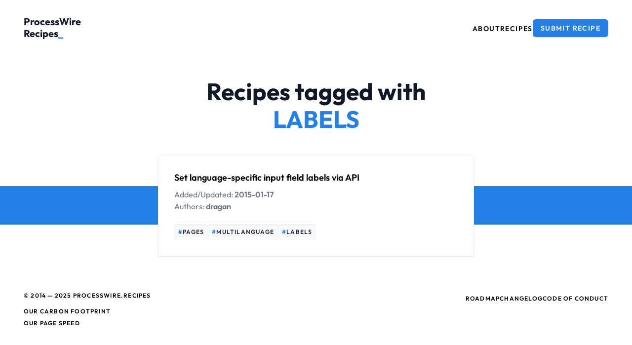

--- FILE ---
content_type: text/html; charset=utf-8
request_url: https://processwire.recipes/topic/labels/
body_size: 2791
content:
<!DOCTYPE html><html lang="en"> <head><meta charset="UTF-8"><meta name="viewport" content="width=device-width, initial-scale=1.0"><title>Recipes tagged with labels | processwire.recipes</title><meta name="description" content="ProcessWire API snippets tagged with labels. Find these and more recipes on the processwire.recipes website."><meta name="robots" content="index,follow"><link rel="canonical" href="https://processwire.recipes/topic/labels/"><meta property="og:image" content="https://processwire.recipes/processwire-recipes-ogimage.png"><!--  --><link rel="icon" type="image/png" href="https://processwire.recipes/favicon.png"><link rel="sitemap" href="https://processwire.recipes/sitemap-index.xml"><link rel="alternate" type="application/rss+xml" title="processwire.recipes" href="https://processwire.recipes/recipes.xml"><!-- OG --><meta property="og:title" content="Recipes tagged with labels | processwire.recipes"><meta property="og:description" content="ProcessWire API snippets tagged with labels. Find these and more recipes on the processwire.recipes website."><meta property="og:image" content="https://processwire.recipes/processwire-recipes-ogimage.png"><!-- Twitter --><meta name="twitter:card" content="summary_large_image"><meta property="twitter:domain" content="https://processwire.recipes/"><meta property="twitter:url" content="https://processwire.recipes/topic/labels/"><meta name="twitter:title" content="Recipes tagged with labels | processwire.recipes"><meta name="twitter:description" content="ProcessWire API snippets tagged with labels. Find these and more recipes on the processwire.recipes website."><meta name="twitter:image" content="https://processwire.recipes/processwire-recipes-ogimage.png"><!--  --><meta name="astro-view-transitions-enabled" content="true"><meta name="astro-view-transitions-fallback" content="animate"><script type="module" src="/_astro/ClientRouter.astro_astro_type_script_index_0_lang.DXwwMqy3.js"></script><script defer src="https://api.pirsch.io/pa.js" id="pianjs" data-code="v3apQQZjqZ5VLiLdRFSuPLof3fImiriV" data-astro-rerun></script><link rel="stylesheet" href="/_astro/_id_.Df5_OxTY.css"><script type="module" src="/_astro/page.DL2qXJgr.js"></script><style>[data-astro-transition-scope="astro-rfgji3zf-1"] { view-transition-name: headline; }@layer astro { ::view-transition-old(headline) { 
	animation-duration: 180ms;
	animation-timing-function: cubic-bezier(0.76, 0, 0.24, 1);
	animation-fill-mode: both;
	animation-name: astroFadeOut; }::view-transition-new(headline) { 
	animation-duration: 180ms;
	animation-timing-function: cubic-bezier(0.76, 0, 0.24, 1);
	animation-fill-mode: both;
	animation-name: astroFadeIn; }[data-astro-transition=back]::view-transition-old(headline) { 
	animation-duration: 180ms;
	animation-timing-function: cubic-bezier(0.76, 0, 0.24, 1);
	animation-fill-mode: both;
	animation-name: astroFadeOut; }[data-astro-transition=back]::view-transition-new(headline) { 
	animation-duration: 180ms;
	animation-timing-function: cubic-bezier(0.76, 0, 0.24, 1);
	animation-fill-mode: both;
	animation-name: astroFadeIn; } }[data-astro-transition-fallback="old"] [data-astro-transition-scope="astro-rfgji3zf-1"],
			[data-astro-transition-fallback="old"][data-astro-transition-scope="astro-rfgji3zf-1"] { 
	animation-duration: 180ms;
	animation-timing-function: cubic-bezier(0.76, 0, 0.24, 1);
	animation-fill-mode: both;
	animation-name: astroFadeOut; }[data-astro-transition-fallback="new"] [data-astro-transition-scope="astro-rfgji3zf-1"],
			[data-astro-transition-fallback="new"][data-astro-transition-scope="astro-rfgji3zf-1"] { 
	animation-duration: 180ms;
	animation-timing-function: cubic-bezier(0.76, 0, 0.24, 1);
	animation-fill-mode: both;
	animation-name: astroFadeIn; }[data-astro-transition=back][data-astro-transition-fallback="old"] [data-astro-transition-scope="astro-rfgji3zf-1"],
			[data-astro-transition=back][data-astro-transition-fallback="old"][data-astro-transition-scope="astro-rfgji3zf-1"] { 
	animation-duration: 180ms;
	animation-timing-function: cubic-bezier(0.76, 0, 0.24, 1);
	animation-fill-mode: both;
	animation-name: astroFadeOut; }[data-astro-transition=back][data-astro-transition-fallback="new"] [data-astro-transition-scope="astro-rfgji3zf-1"],
			[data-astro-transition=back][data-astro-transition-fallback="new"][data-astro-transition-scope="astro-rfgji3zf-1"] { 
	animation-duration: 180ms;
	animation-timing-function: cubic-bezier(0.76, 0, 0.24, 1);
	animation-fill-mode: both;
	animation-name: astroFadeIn; }</style><style>[data-astro-transition-scope="astro-simphrf7-2"] { view-transition-name: set-field-labels; }@layer astro { ::view-transition-old(set-field-labels) { 
	animation-duration: 180ms;
	animation-timing-function: cubic-bezier(0.76, 0, 0.24, 1);
	animation-fill-mode: both;
	animation-name: astroFadeOut; }::view-transition-new(set-field-labels) { 
	animation-duration: 180ms;
	animation-timing-function: cubic-bezier(0.76, 0, 0.24, 1);
	animation-fill-mode: both;
	animation-name: astroFadeIn; }[data-astro-transition=back]::view-transition-old(set-field-labels) { 
	animation-duration: 180ms;
	animation-timing-function: cubic-bezier(0.76, 0, 0.24, 1);
	animation-fill-mode: both;
	animation-name: astroFadeOut; }[data-astro-transition=back]::view-transition-new(set-field-labels) { 
	animation-duration: 180ms;
	animation-timing-function: cubic-bezier(0.76, 0, 0.24, 1);
	animation-fill-mode: both;
	animation-name: astroFadeIn; } }[data-astro-transition-fallback="old"] [data-astro-transition-scope="astro-simphrf7-2"],
			[data-astro-transition-fallback="old"][data-astro-transition-scope="astro-simphrf7-2"] { 
	animation-duration: 180ms;
	animation-timing-function: cubic-bezier(0.76, 0, 0.24, 1);
	animation-fill-mode: both;
	animation-name: astroFadeOut; }[data-astro-transition-fallback="new"] [data-astro-transition-scope="astro-simphrf7-2"],
			[data-astro-transition-fallback="new"][data-astro-transition-scope="astro-simphrf7-2"] { 
	animation-duration: 180ms;
	animation-timing-function: cubic-bezier(0.76, 0, 0.24, 1);
	animation-fill-mode: both;
	animation-name: astroFadeIn; }[data-astro-transition=back][data-astro-transition-fallback="old"] [data-astro-transition-scope="astro-simphrf7-2"],
			[data-astro-transition=back][data-astro-transition-fallback="old"][data-astro-transition-scope="astro-simphrf7-2"] { 
	animation-duration: 180ms;
	animation-timing-function: cubic-bezier(0.76, 0, 0.24, 1);
	animation-fill-mode: both;
	animation-name: astroFadeOut; }[data-astro-transition=back][data-astro-transition-fallback="new"] [data-astro-transition-scope="astro-simphrf7-2"],
			[data-astro-transition=back][data-astro-transition-fallback="new"][data-astro-transition-scope="astro-simphrf7-2"] { 
	animation-duration: 180ms;
	animation-timing-function: cubic-bezier(0.76, 0, 0.24, 1);
	animation-fill-mode: both;
	animation-name: astroFadeIn; }</style></head> <body x-data="{ offCanvasOpen: false, scrolled: false }" x-on:scroll.window="scrolled = (window.pageYOffset > 200) ? true : false" :class="offCanvasOpen ? 'overflow-hidden' : ''"> <header class="md:px-12 py-8 px-6 sticky bg-pwblue md:bg-white backdrop-blur top-0 left-0 right-0 z-30"> <div class="flex justify-between items-center mx-auto max-w-7xl"> <div> <a href="/" class="font-bold inline-block text-lg md:text-xl leading-5 md:leading-6 text-white md:text-gray-900"> <div>ProcessWire</div> <div>
Recipes<span class="text-white md:text-pwblue font-extrabold">_</span> </div> </a> </div> <nav class="hidden md:block"> <ul class="flex justify-center items-center gap-8"> <li> <a href="/about/" class="text-sm tracking-widest font-semibold uppercase"> About </a> </li><li> <a href="/recipes/" class="text-sm tracking-widest font-semibold uppercase"> Recipes </a> </li> <li> <a href="/submit-recipe/" class="text-sm tracking-widest uppercase rounded-md py-2 px-4 flex justify-center items-center bg-pwblue text-white font-semibold"> Submit recipe  </a> </li> </ul> </nav> <button role="button" class="bg-pwblue text-white rounded-md p-3 hidden" x-on:click="offCanvasOpen = !offCanvasOpen"> <svg xmlns="http://www.w3.org/2000/svg" fill="none" viewBox="0 0 24 24" stroke-width="2.5" stroke="currentColor" class="w-6 h-6"> <path stroke-linecap="round" stroke-linejoin="round" d="M3.75 6.75h16.5M3.75 12h16.5M12 17.25h8.25"></path> </svg> </button> </div> </header> <main>  <div class="py-6 pb-12 md:py-12 px-6"> <div class="max-w-4xl mx-auto md:text-center"> <h1 class="text-gray-900 text-2xl md:text-5xl font-bold text-balance" data-astro-transition-scope="astro-rfgji3zf-1">Recipes tagged with <div class="text-pwblue mt-2 uppercase">labels</div></h1>  </div> </div> <section class="bg-pw-gradient"> <ul class="space-y-8 md:space-y-12 max-w-2xl w-full mx-auto px-4"> <li> <div class="border border-gray-100 bg-white p-6 md:p-8 rounded shadow" data-astro-transition-scope="astro-simphrf7-2"> <a href="/recipes/set-field-labels/" class="text-lg block"> <span class="font-semibold">Set language-specific input field labels via API</span> </a> <ul class="text-gray-500 mt-2"> <li>
Added/Updated:
<span class="font-semibold"> <time datetime="2015-01-17T00:00:00.000Z" title="2015-01-17T00:00:00.000Z"> 2015-01-17 </time> </span> </li> <li>
Authors:
<span class="font-semibold"> dragan </span> </li> </ul> <div class="mt-3 md:mt-6 flex gap-1 md:gap-2 flex-wrap"> <a href="/topic/pages/" data-class="bg-pwblue text-white h-8 px-2 rounded shadow-inner flex justify-center items-center hover:bg-pwpink" class="bg-gray-50 dark:bg-gray-700 dark:text-gray-100 text-gray-800 h-8 px-2 rounded shadow-inner flex justify-center items-center gap-2"> <div class="text-xs tracking-widest uppercase"> <span class="text-pwblue font-semibold">#</span><span class="font-semibold">pages</span>  </div> </a><a href="/topic/multilanguage/" data-class="bg-pwblue text-white h-8 px-2 rounded shadow-inner flex justify-center items-center hover:bg-pwpink" class="bg-gray-50 dark:bg-gray-700 dark:text-gray-100 text-gray-800 h-8 px-2 rounded shadow-inner flex justify-center items-center gap-2"> <div class="text-xs tracking-widest uppercase"> <span class="text-pwblue font-semibold">#</span><span class="font-semibold">multilanguage</span>  </div> </a><a href="/topic/labels/" data-class="bg-pwblue text-white h-8 px-2 rounded shadow-inner flex justify-center items-center hover:bg-pwpink" class="bg-gray-50 dark:bg-gray-700 dark:text-gray-100 text-gray-800 h-8 px-2 rounded shadow-inner flex justify-center items-center gap-2"> <div class="text-xs tracking-widest uppercase"> <span class="text-pwblue font-semibold">#</span><span class="font-semibold">labels</span>  </div> </a> </div> </div> </li> </ul> </section>  </main>  <footer class="mt-6 px-6 md:px-12 md:py-12 py-6"> <div class="mx-auto max-w-7xl md:flex md:items-start md:justify-between"> <div class="text-xs tracking-widest font-semibold uppercase">
&copy; 2014 &mdash; 2025 <a href="/">processwire.recipes</a> <div> <ul class="mt-4 space-y-2"> <li class=""> <a href="https://www.websitecarbon.com/website/processwire-recipes/" class="text-xs tracking-widest font-semibold uppercase" rel="nofollow noreferrer noopener" target="_blank"> Our Carbon Footprint </a> </li><li class=""> <a href="https://pagespeed.web.dev/analysis/https-processwire-recipes/ah2pxrb4rn?form_factor=mobile" class="text-xs tracking-widest font-semibold uppercase" rel="nofollow noreferrer noopener" target="_blank"> Our Page Speed </a> </li> </ul> </div> </div> <ul class="md:flex md:justify-center md:items-center md:gap-8 mt-4 md:mt-0 space-y-2 md:space-y-0"> <li class=""> <a href="/roadmap/" class="text-xs tracking-widest font-semibold uppercase"> Roadmap </a> </li><li class=""> <a href="/changelog/" class="text-xs tracking-widest font-semibold uppercase"> Changelog </a> </li><li class=""> <a href="/code-of-conduct/" class="text-xs tracking-widest font-semibold uppercase"> Code of Conduct </a> </li> </ul> </div> </footer> <!-- <OffCanvas /> --> <script defer src="https://static.cloudflareinsights.com/beacon.min.js/vcd15cbe7772f49c399c6a5babf22c1241717689176015" integrity="sha512-ZpsOmlRQV6y907TI0dKBHq9Md29nnaEIPlkf84rnaERnq6zvWvPUqr2ft8M1aS28oN72PdrCzSjY4U6VaAw1EQ==" data-cf-beacon='{"version":"2024.11.0","token":"dda2e87579094eb8a61a49d70b9bcd50","r":1,"server_timing":{"name":{"cfCacheStatus":true,"cfEdge":true,"cfExtPri":true,"cfL4":true,"cfOrigin":true,"cfSpeedBrain":true},"location_startswith":null}}' crossorigin="anonymous"></script>
</body></html>